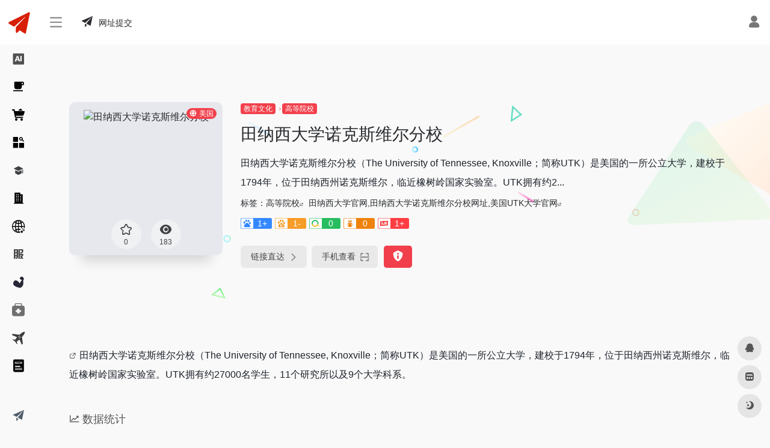

--- FILE ---
content_type: text/html; charset=UTF-8
request_url: https://www.75gm.cn/sites/3071.html
body_size: 14639
content:
<!DOCTYPE html><html lang="zh-CN" class="io-grey-mode"><head> <script> var default_c = "io-grey-mode"; var night = document.cookie.replace(/(?:(?:^|.*;\s*)io_night_mode\s*\=\s*([^;]*).*$)|^.*$/, "$1"); try { if (night === "0" || (!night && window.matchMedia("(prefers-color-scheme: dark)").matches)) { document.documentElement.classList.add("io-black-mode"); document.documentElement.classList.remove(default_c); } else { document.documentElement.classList.remove("io-black-mode"); document.documentElement.classList.add(default_c); } } catch (_) {}</script><meta charset="UTF-8"><meta name="renderer" content="webkit"><meta name="force-rendering" content="webkit"><meta http-equiv="X-UA-Compatible" content="IE=edge, chrome=1"><meta name="viewport" content="width=device-width, initial-scale=1.0, user-scalable=0, minimum-scale=1.0, maximum-scale=0.0, viewport-fit=cover"><title>田纳西大学诺克斯维尔分校 - 75导航</title><meta name="theme-color" content="#f9f9f9" /><meta name="keywords" content="田纳西大学官网,田纳西大学诺克斯维尔分校网址,美国UTK大学官网" /><meta name="description" content="田纳西大学诺克斯维尔分校（The University of Tennessee, Knoxville；简称UTK）是美国的一所公立大学，建校于1794年，位于田纳西州诺克斯维尔，临近橡树岭国家实验室。UTK拥有约27000名学生，11个研究所以及9个大学科系。" /><meta property="og:type" content="article"><meta property="og:url" content="https://www.75gm.cn/sites/3071.html"/> <meta property="og:title" content="田纳西大学诺克斯维尔分校 - 75导航"><meta property="og:description" content="田纳西大学诺克斯维尔分校（The University of Tennessee, Knoxville；简称UTK）是美国的一所公立大学，建校于1794年，位于田纳西州诺克斯维尔，临近橡树岭国家实验室。UTK拥有约27000名学生，11个研究所以及9个大学科系。"><meta property="og:image" content="https://api.iowen.cn/favicon/www.utk.edu.png"><meta property="og:site_name" content="75导航"><link rel="shortcut icon" href="https://www.75gm.cn/favicon.ico"><link rel="apple-touch-icon" href="https://www.75gm.cn/favicon.ico"><!--[if IE]><script src="https://www.75gm.cn/wp-content/themes/onenav/js/html5.min.js"></script><![endif]--><style id='classic-theme-styles-inline-css' type='text/css'>/*! This file is auto-generated */.wp-block-button__link{color:#fff;background-color:#32373c;border-radius:9999px;box-shadow:none;text-decoration:none;padding:calc(.667em + 2px) calc(1.333em + 2px);font-size:1.125em}.wp-block-file__button{background:#32373c;color:#fff;text-decoration:none}</style><link rel='stylesheet' id='iconfont-css' href='https://www.75gm.cn/wp-content/themes/onenav/css/iconfont.css' type='text/css' media='all' /><link rel='stylesheet' id='iconfont-io-1-css' href='//at.alicdn.com/t/c/font_4304060_4pyz8z7z5t.css' type='text/css' media='all' /><link rel='stylesheet' id='bootstrap-css' href='https://www.75gm.cn/wp-content/themes/onenav/css/bootstrap.min.css' type='text/css' media='all' /><link rel='stylesheet' id='lightbox-css' href='https://www.75gm.cn/wp-content/themes/onenav/css/jquery.fancybox.min.css' type='text/css' media='all' /><link rel='stylesheet' id='style-css' href='https://www.75gm.cn/wp-content/themes/onenav/css/style.min.css' type='text/css' media='all' /><script type="text/javascript" src="https://www.75gm.cn/wp-content/themes/onenav/js/jquery.min.js" id="jquery-js"></script><script type="text/javascript" id="jquery-js-after">/* <![CDATA[ *//* <![CDATA[ */ function loadFunc(func) {if (document.all){window.attachEvent("onload",func);}else{window.addEventListener("load",func,false);}} /* ]]]]><![CDATA[> *//* ]]> */</script><link rel="canonical" href="https://www.75gm.cn/sites/3071.html" /><style>.customize-width{max-width:1900px}.sidebar-nav{width:220px}@media (min-width: 768px){.main-content{margin-left:220px;}.main-content .page-header{left:220px;}}</style><script>(function(a,b){a.ioLetterAvatar=function(d,l,j){d=d||"";l=l||60;var h="#1abc9c #2ecc71 #3498db #9b59b6 #3fe95e #16a085 #27ae60 #2980b9 #8e44ad #fc3e50 #f1c40f #e67e22 #e74c3c #00bcd4 #95aa36 #f39c12 #d35400 #c0392b #b2df1e #7ffc8d".split(" "),f,c,k,g,e,i,t,m;f=String(d).toUpperCase();f=f?f.charAt(0):"?";if(a.devicePixelRatio){l=(l*a.devicePixelRatio)}c=parseInt((((f=="?"?72:f.charCodeAt(0))-64)*12345).toString().slice(0,5));k=c%(h.length-1);t=(c+1)%(h.length-1);m=(c-1)%(h.length-1);g=b.createElement("canvas");g.width=l;g.height=l;e=g.getContext("2d");e.fillStyle=j?j:h[k];e.fillRect(0,0,g.width,g.height); e.arc((c*180)%l,(c*150)%l, (c/120)%l ,0 ,360 );e.fillStyle=h[t];e.globalAlpha = .6;e.fill();e.save();e.beginPath();e.fillStyle=h[m];e.globalAlpha = .4;e.arc((c*20)%l,(c*50)%l, ((99999-c)/80)%l,0 ,360 );e.fill();e.font=Math.round(g.width/2)+"px 'Microsoft Yahei'";e.textAlign="center";e.fillStyle="#fff";e.globalAlpha = 1;e.fillText(f,l/2,l/1.5);i=g.toDataURL();g=null;return i}})(window,document);</script><!-- 自定义代码 --><!-- end 自定义代码 --></head> <body class="sites-template-default single single-sites postid-3071 sidebar_no sites mini-sidebar"> <div id="sidebar" class="sticky sidebar-nav fade"> <div class="modal-dialog h-100 sidebar-nav-inner"> <div class="sidebar-logo border-bottom border-color"> <!-- logo --> <div class="logo overflow-hidden"> <a href="https://www.75gm.cn" class="logo-expanded"> <img src="https://www.75gm.cn/logo.png" height="40" class="logo-light" alt="75导航"> <img src="https://www.75gm.cn/logo22.png" height="40" class="logo-dark d-none" alt="75导航"> </a> <a href="https://www.75gm.cn" class="logo-collapsed"> <img src="https://www.75gm.cn/logos.png" height="40" class="logo-light" alt="75导航"> <img src="https://www.75gm.cn/logos.png" height="40" class="logo-dark d-none" alt="75导航"> </a> </div> <!-- logo end --> </div> <div class="sidebar-menu flex-fill"> <div class="sidebar-scroll" > <div class="sidebar-menu-inner"> <ul> <li class="sidebar-item"> <a href="https://www.75gm.cn/#term-253" class="" data-change="https://www.75gm.cn/#term-253"> <i class="io io-ai icon-fw icon-lg"></i> <span>AICG</span> </a> <i class="iconfont icon-arrow-r-m sidebar-more text-sm"></i> <ul > <li> <a href="https://www.75gm.cn/#term-253-180" class=""><span>图片AI</span></a> </li> <li> <a href="https://www.75gm.cn/#term-253-181" class=""><span>视频AI</span></a> </li> <li> <a href="https://www.75gm.cn/#term-253-51" class=""><span>文章AI</span></a> </li> <li> <a href="https://www.75gm.cn/#term-253-177" class=""><span>聊天AI</span></a> </li> <li> <a href="https://www.75gm.cn/#term-253-179" class=""><span>办公AI</span></a> </li> <li> <a href="https://www.75gm.cn/#term-253-3" class=""><span>音频AI</span></a> </li> <li> <a href="https://www.75gm.cn/#term-253-178" class=""><span>编程AI</span></a> </li> </ul> </li> <li class="sidebar-item"> <a href="https://www.75gm.cn/#term-592" class="" data-change="https://www.75gm.cn/#term-592"> <i class="io io-cup-fill icon-fw icon-lg"></i> <span>休闲娱乐</span> </a> <i class="iconfont icon-arrow-r-m sidebar-more text-sm"></i> <ul > <li> <a href="https://www.75gm.cn/#term-592-602" class=""><span>动漫网站</span></a> </li> <li> <a href="https://www.75gm.cn/#term-592-593" class=""><span>音乐网站</span></a> </li> <li> <a href="https://www.75gm.cn/#term-592-596" class=""><span>图片摄影</span></a> </li> <li> <a href="https://www.75gm.cn/#term-592-599" class=""><span>小说网站</span></a> </li> <li> <a href="https://www.75gm.cn/#term-592-594" class=""><span>娱乐时尚</span></a> </li> <li> <a href="https://www.75gm.cn/#term-592-600" class=""><span>幽默笑话</span></a> </li> <li> <a href="https://www.75gm.cn/#term-592-601" class=""><span>收藏爱好</span></a> </li> <li> <a href="https://www.75gm.cn/#term-592-603" class=""><span>明星粉丝</span></a> </li> <li> <a href="https://www.75gm.cn/#term-592-597" class=""><span>星座运势</span></a> </li> <li> <a href="https://www.75gm.cn/#term-592-595" class=""><span>游戏网站</span></a> </li> <li> <a href="https://www.75gm.cn/#term-592-598" class=""><span>视频电影</span></a> </li> </ul> </li> <li class="sidebar-item"> <a href="https://www.75gm.cn/#term-1038" class="" data-change="https://www.75gm.cn/#term-1038"> <i class="io io-gouwucheman icon-fw icon-lg"></i> <span>购物网站</span> </a> <i class="iconfont icon-arrow-r-m sidebar-more text-sm"></i> <ul > <li> <a href="https://www.75gm.cn/#term-1038-1039" class=""><span>电商网站</span></a> </li> <li> <a href="https://www.75gm.cn/#term-1038-1040" class=""><span>购物分享</span></a> </li> <li> <a href="https://www.75gm.cn/#term-1038-1041" class=""><span>返利比价</span></a> </li> <li> <a href="https://www.75gm.cn/#term-1038-1042" class=""><span>团购网站</span></a> </li> <li> <a href="https://www.75gm.cn/#term-1038-1043" class=""><span>海外代购</span></a> </li> </ul> </li> <li class="sidebar-item"> <a href="https://www.75gm.cn/#term-1044" class="" data-change="https://www.75gm.cn/#term-1044"> <i class="io io-zonghechaxun icon-fw icon-lg"></i> <span>综合其他</span> </a> <i class="iconfont icon-arrow-r-m sidebar-more text-sm"></i> <ul > <li> <a href="https://www.75gm.cn/#term-1044-1046" class=""><span>门户网站</span></a> </li> <li> <a href="https://www.75gm.cn/#term-1044-3302" class=""><span>政府网站</span></a> </li> <li> <a href="https://www.75gm.cn/#term-1044-1047" class=""><span>论坛综合</span></a> </li> <li> <a href="https://www.75gm.cn/#term-1044-1048" class=""><span>地方网站</span></a> </li> <li> <a href="https://www.75gm.cn/#term-1044-1049" class=""><span>博客网站</span></a> </li> <li> <a href="https://www.75gm.cn/#term-1044-1050" class=""><span>社交网站</span></a> </li> <li> <a href="https://www.75gm.cn/#term-1044-1051" class=""><span>搜索引擎</span></a> </li> <li> <a href="https://www.75gm.cn/#term-1044-1052" class=""><span>网址导航</span></a> </li> <li> <a href="https://www.75gm.cn/#term-1044-1053" class=""><span>公共团体</span></a> </li> <li> <a href="https://www.75gm.cn/#term-1044-1054" class=""><span>QQ个性</span></a> </li> <li> <a href="https://www.75gm.cn/#term-1044-1055" class=""><span>公益慈善</span></a> </li> </ul> </li> <li class="sidebar-item"> <a href="https://www.75gm.cn/#term-1056" class="" data-change="https://www.75gm.cn/#term-1056"> <i class="io io-jiaoyu icon-fw icon-lg"></i> <span>教育文化</span> </a> <i class="iconfont icon-arrow-r-m sidebar-more text-sm"></i> <ul > <li> <a href="https://www.75gm.cn/#term-1056-1355" class=""><span>高等院校</span></a> </li> <li> <a href="https://www.75gm.cn/#term-1056-1060" class=""><span>教育考试</span></a> </li> <li> <a href="https://www.75gm.cn/#term-1056-1059" class=""><span>教育资讯</span></a> </li> <li> <a href="https://www.75gm.cn/#term-1056-1070" class=""><span>培训机构</span></a> </li> <li> <a href="https://www.75gm.cn/#term-1056-1057" class=""><span>在线教育</span></a> </li> <li> <a href="https://www.75gm.cn/#term-1056-1064" class=""><span>出国留学</span></a> </li> <li> <a href="https://www.75gm.cn/#term-1056-1058" class=""><span>中小学校</span></a> </li> <li> <a href="https://www.75gm.cn/#term-1056-1061" class=""><span>外语综合</span></a> </li> <li> <a href="https://www.75gm.cn/#term-1056-1062" class=""><span>图书展馆</span></a> </li> <li> <a href="https://www.75gm.cn/#term-1056-1063" class=""><span>军事国防</span></a> </li> <li> <a href="https://www.75gm.cn/#term-1056-1065" class=""><span>百科词典</span></a> </li> <li> <a href="https://www.75gm.cn/#term-1056-1066" class=""><span>天文历史</span></a> </li> <li> <a href="https://www.75gm.cn/#term-1056-1067" class=""><span>社科文艺</span></a> </li> <li> <a href="https://www.75gm.cn/#term-1056-1068" class=""><span>科学探索</span></a> </li> </ul> </li> <li class="sidebar-item"> <a href="https://www.75gm.cn/#term-1071" class="" data-change="https://www.75gm.cn/#term-1071"> <i class="io io-qiyeyuanquwuye icon-fw icon-lg"></i> <span>行业企业</span> </a> <i class="iconfont icon-arrow-r-m sidebar-more text-sm"></i> <ul > <li> <a href="https://www.75gm.cn/#term-1071-1072" class=""><span>跨国公司</span></a> </li> <li> <a href="https://www.75gm.cn/#term-1071-1073" class=""><span>电力水务</span></a> </li> <li> <a href="https://www.75gm.cn/#term-1071-1074" class=""><span>日化用品</span></a> </li> <li> <a href="https://www.75gm.cn/#term-1071-1075" class=""><span>商业百货</span></a> </li> <li> <a href="https://www.75gm.cn/#term-1071-1076" class=""><span>电子元件</span></a> </li> <li> <a href="https://www.75gm.cn/#term-1071-1077" class=""><span>广告营销</span></a> </li> <li> <a href="https://www.75gm.cn/#term-1071-1078" class=""><span>机械工业</span></a> </li> <li> <a href="https://www.75gm.cn/#term-1071-1079" class=""><span>五金电工</span></a> </li> <li> <a href="https://www.75gm.cn/#term-1071-1080" class=""><span>汽车配件</span></a> </li> <li> <a href="https://www.75gm.cn/#term-1071-1081" class=""><span>广电通信</span></a> </li> <li> <a href="https://www.75gm.cn/#term-1071-1082" class=""><span>水暖安防</span></a> </li> <li> <a href="https://www.75gm.cn/#term-1071-1083" class=""><span>建筑材料</span></a> </li> <li> <a href="https://www.75gm.cn/#term-1071-1084" class=""><span>家电数码</span></a> </li> <li> <a href="https://www.75gm.cn/#term-1071-1085" class=""><span>家居小件</span></a> </li> <li> <a href="https://www.75gm.cn/#term-1071-1086" class=""><span>食品饮料</span></a> </li> <li> <a href="https://www.75gm.cn/#term-1071-1087" class=""><span>服装配饰</span></a> </li> <li> <a href="https://www.75gm.cn/#term-1071-1088" class=""><span>包装印刷</span></a> </li> <li> <a href="https://www.75gm.cn/#term-1071-1089" class=""><span>纺织皮革</span></a> </li> <li> <a href="https://www.75gm.cn/#term-1071-1090" class=""><span>石化能源</span></a> </li> <li> <a href="https://www.75gm.cn/#term-1071-1091" class=""><span>商务服务</span></a> </li> <li> <a href="https://www.75gm.cn/#term-1071-1092" class=""><span>化工能源</span></a> </li> <li> <a href="https://www.75gm.cn/#term-1071-1093" class=""><span>农林畜牧</span></a> </li> <li> <a href="https://www.75gm.cn/#term-1071-1094" class=""><span>物流运输</span></a> </li> <li> <a href="https://www.75gm.cn/#term-1071-1095" class=""><span>招商加盟</span></a> </li> <li> <a href="https://www.75gm.cn/#term-1071-1096" class=""><span>汽车厂商</span></a> </li> </ul> </li> <li class="sidebar-item"> <a href="https://www.75gm.cn/#term-1097" class="" data-change="https://www.75gm.cn/#term-1097"> <i class="io io-quanfangweituiguang-xi icon-fw icon-lg"></i> <span>网络科技</span> </a> <i class="iconfont icon-arrow-r-m sidebar-more text-sm"></i> <ul > <li> <a href="https://www.75gm.cn/#term-1097-1115" class=""><span>应用工具</span></a> </li> <li> <a href="https://www.75gm.cn/#term-1097-1114" class=""><span>电脑硬件</span></a> </li> <li> <a href="https://www.75gm.cn/#term-1097-1113" class=""><span>软件下载</span></a> </li> <li> <a href="https://www.75gm.cn/#term-1097-1112" class=""><span>编程技术</span></a> </li> <li> <a href="https://www.75gm.cn/#term-1097-1111" class=""><span>设计素材</span></a> </li> <li> <a href="https://www.75gm.cn/#term-1097-1110" class=""><span>域名主机</span></a> </li> <li> <a href="https://www.75gm.cn/#term-1097-1109" class=""><span>网络安全</span></a> </li> <li> <a href="https://www.75gm.cn/#term-1097-1108" class=""><span>邮件通信</span></a> </li> <li> <a href="https://www.75gm.cn/#term-1097-1107" class=""><span>站长资源</span></a> </li> <li> <a href="https://www.75gm.cn/#term-1097-1106" class=""><span>手机数码</span></a> </li> <li> <a href="https://www.75gm.cn/#term-1097-1105" class=""><span>电子支付</span></a> </li> <li> <a href="https://www.75gm.cn/#term-1097-1104" class=""><span>广告联盟</span></a> </li> <li> <a href="https://www.75gm.cn/#term-1097-1103" class=""><span>数据分析</span></a> </li> <li> <a href="https://www.75gm.cn/#term-1097-1102" class=""><span>电商服务</span></a> </li> <li> <a href="https://www.75gm.cn/#term-1097-1101" class=""><span>创业投</span></a> </li> <li> <a href="https://www.75gm.cn/#term-1097-1100" class=""><span>IT资讯</span></a> </li> <li> <a href="https://www.75gm.cn/#term-1097-1099" class=""><span>虚拟现实</span></a> </li> <li> <a href="https://www.75gm.cn/#term-1097-1098" class=""><span>区块链</span></a> </li> </ul> </li> <li class="sidebar-item"> <a href="https://www.75gm.cn/#term-1116" class="" data-change="https://www.75gm.cn/#term-1116"> <i class="io io-shenghuofuwu icon-fw icon-lg"></i> <span>生活服务</span> </a> <i class="iconfont icon-arrow-r-m sidebar-more text-sm"></i> <ul > <li> <a href="https://www.75gm.cn/#term-1116-1134" class=""><span>家政服务</span></a> </li> <li> <a href="https://www.75gm.cn/#term-1116-1133" class=""><span>生活百科</span></a> </li> <li> <a href="https://www.75gm.cn/#term-1116-1132" class=""><span>餐饮美食</span></a> </li> <li> <a href="https://www.75gm.cn/#term-1116-1131" class=""><span>家居建材</span></a> </li> <li> <a href="https://www.75gm.cn/#term-1116-1130" class=""><span>宠物玩具</span></a> </li> <li> <a href="https://www.75gm.cn/#term-1116-1129" class=""><span>分类信息</span></a> </li> <li> <a href="https://www.75gm.cn/#term-1116-1128" class=""><span>求职招聘</span></a> </li> <li> <a href="https://www.75gm.cn/#term-1116-1127" class=""><span>房产网站</span></a> </li> <li> <a href="https://www.75gm.cn/#term-1116-1126" class=""><span>聊天交友</span></a> </li> <li> <a href="https://www.75gm.cn/#term-1116-1125" class=""><span>汽车网站</span></a> </li> <li> <a href="https://www.75gm.cn/#term-1116-1124" class=""><span>影楼婚假</span></a> </li> <li> <a href="https://www.75gm.cn/#term-1116-1123" class=""><span>金融财经</span></a> </li> <li> <a href="https://www.75gm.cn/#term-1116-1122" class=""><span>银行保险</span></a> </li> <li> <a href="https://www.75gm.cn/#term-1116-1121" class=""><span>常用查询</span></a> </li> <li> <a href="https://www.75gm.cn/#term-1116-1120" class=""><span>母婴网站</span></a> </li> <li> <a href="https://www.75gm.cn/#term-1116-1119" class=""><span>驾校学车</span></a> </li> <li> <a href="https://www.75gm.cn/#term-1116-1118" class=""><span>证券网站</span></a> </li> <li> <a href="https://www.75gm.cn/#term-1116-1117" class=""><span>网贷平台</span></a> </li> </ul> </li> <li class="sidebar-item"> <a href="https://www.75gm.cn/#term-1135" class="" data-change="https://www.75gm.cn/#term-1135"> <i class="io io-jianshenfang icon-fw icon-lg"></i> <span>体育健身</span> </a> <i class="iconfont icon-arrow-r-m sidebar-more text-sm"></i> <ul > <li> <a href="https://www.75gm.cn/#term-1135-1142" class=""><span>体育综合</span></a> </li> <li> <a href="https://www.75gm.cn/#term-1135-1141" class=""><span>单车汽摩</span></a> </li> <li> <a href="https://www.75gm.cn/#term-1135-1140" class=""><span>球类运动</span></a> </li> <li> <a href="https://www.75gm.cn/#term-1135-1139" class=""><span>极限运动</span></a> </li> <li> <a href="https://www.75gm.cn/#term-1135-1138" class=""><span>武术搏击</span></a> </li> <li> <a href="https://www.75gm.cn/#term-1135-1137" class=""><span>体育院校</span></a> </li> <li> <a href="https://www.75gm.cn/#term-1135-1136" class=""><span>体育用品</span></a> </li> </ul> </li> <li class="sidebar-item"> <a href="https://www.75gm.cn/#term-1143" class="" data-change="https://www.75gm.cn/#term-1143"> <i class="io io-yiliao1 icon-fw icon-lg"></i> <span>医疗健康</span> </a> <i class="iconfont icon-arrow-r-m sidebar-more text-sm"></i> <ul > <li> <a href="https://www.75gm.cn/#term-1143-1153" class=""><span>医院诊所</span></a> </li> <li> <a href="https://www.75gm.cn/#term-1143-1152" class=""><span>健康保健</span></a> </li> <li> <a href="https://www.75gm.cn/#term-1143-1151" class=""><span>妇幼医院</span></a> </li> <li> <a href="https://www.75gm.cn/#term-1143-1150" class=""><span>男科医院</span></a> </li> <li> <a href="https://www.75gm.cn/#term-1143-1149" class=""><span>整形美容</span></a> </li> <li> <a href="https://www.75gm.cn/#term-1143-1148" class=""><span>不育不孕</span></a> </li> <li> <a href="https://www.75gm.cn/#term-1143-1147" class=""><span>减肥瘦身</span></a> </li> <li> <a href="https://www.75gm.cn/#term-1143-1146" class=""><span>医疗器械</span></a> </li> <li> <a href="https://www.75gm.cn/#term-1143-1145" class=""><span>药品药学</span></a> </li> <li> <a href="https://www.75gm.cn/#term-1143-1144" class=""><span>生育避孕</span></a> </li> </ul> </li> <li class="sidebar-item"> <a href="https://www.75gm.cn/#term-1154" class="" data-change="https://www.75gm.cn/#term-1154"> <i class="io io-lvyou icon-fw icon-lg"></i> <span>交通旅游</span> </a> <i class="iconfont icon-arrow-r-m sidebar-more text-sm"></i> <ul > <li> <a href="https://www.75gm.cn/#term-1154-1159" class=""><span>旅行社</span></a> </li> <li> <a href="https://www.75gm.cn/#term-1154-1158" class=""><span>酒店宾馆</span></a> </li> <li> <a href="https://www.75gm.cn/#term-1154-1157" class=""><span>交通地图</span></a> </li> <li> <a href="https://www.75gm.cn/#term-1154-1156" class=""><span>票务预定</span></a> </li> <li> <a href="https://www.75gm.cn/#term-1154-1155" class=""><span>旅游网站</span></a> </li> </ul> </li> <li class="sidebar-item"> <a href="https://www.75gm.cn/#term-1160" class="" data-change="https://www.75gm.cn/#term-1160"> <i class="io io-xinwenzixun icon-fw icon-lg"></i> <span>新闻媒体</span> </a> <i class="iconfont icon-arrow-r-m sidebar-more text-sm"></i> <ul > <li> <a href="https://www.75gm.cn/#term-1160-1162" class=""><span>新闻报刊</span></a> </li> <li> <a href="https://www.75gm.cn/#term-1160-1161" class=""><span>广播电视</span></a> </li> </ul> </li> </ul> </div> </div> </div> <div class="border-top py-2 border-color"> <div class="flex-bottom"> <ul> <li id="menu-item-140" class="menu-item menu-item-type-post_type menu-item-object-page menu-item-140 sidebar-item"><a href="https://www.75gm.cn/submit-html"> <i class="iconfont icon-tougao icon-fw icon-lg"></i> <span>网址提交</span></a></li> </ul> </div> </div> </div> </div> <div class="main-content flex-fill"> <div class=" header-nav"> <div id="header" class="page-header sticky"> <div class="navbar navbar-expand-md"> <div class="container-fluid p-0 position-relative"> <div class="position-absolute w-100 text-center"> <a href="https://www.75gm.cn" class="navbar-brand d-md-none m-0" title="75导航"> <img src="https://www.75gm.cn/logo.png" class="logo-light" alt="75导航" height="30"> <img src="https://www.75gm.cn/logo22.png" class="logo-dark d-none" alt="75导航" height="30"> </a> </div> <div class="nav-item d-md-none mobile-menu py-2 position-relative"><a href="javascript:" id="sidebar-switch" data-toggle="modal" data-target="#sidebar"><i class="iconfont icon-classification icon-lg"></i></a></div> <div class="collapse navbar-collapse order-2 order-md-1"> <div class="header-mini-btn"> <label> <input id="mini-button" type="checkbox" > <svg viewBox="0 0 100 100" xmlns="http://www.w3.org/2000/svg"> <path class="line--1" d="M0 40h62c18 0 18-20-17 5L31 55"></path> <path class="line--2" d="M0 50h80"></path> <path class="line--3" d="M0 60h62c18 0 18 20-17-5L31 45"></path> </svg> </label> </div> <ul class="navbar-nav navbar-top site-menu mr-4"> <li id="menu-item-433" class="menu-item menu-item-type-post_type menu-item-object-page menu-item-433"><a href="https://www.75gm.cn/submit-html"> <i class="iconfont icon-tougao icon-fw icon-lg"></i> <span>网址提交</span></a></li> </ul> </div> <ul class="nav navbar-menu text-xs order-1 order-md-2 position-relative"> <li class="nav-login ml-3 ml-md-4"> <a href="https://www.75gm.cn/login/?redirect_to=https://www.75gm.cn/sites/3071.html" title="登录"><i class="iconfont icon-user icon-lg"></i></a> </li> </ul> </div> </div> </div> <div class="placeholder"></div> </div> <div id="content" class="container my-4 my-md-5"> <div class="background-fx"><img src="https://www.75gm.cn/wp-content/themes/onenav/images/fx/shape-01.svg" class="shape-01"><img src="https://www.75gm.cn/wp-content/themes/onenav/images/fx/shape-02.svg" class="shape-02"><img src="https://www.75gm.cn/wp-content/themes/onenav/images/fx/shape-03.svg" class="shape-03"><img src="https://www.75gm.cn/wp-content/themes/onenav/images/fx/shape-04.svg" class="shape-04"><img src="https://www.75gm.cn/wp-content/themes/onenav/images/fx/shape-05.svg" class="shape-05"><img src="https://www.75gm.cn/wp-content/themes/onenav/images/fx/shape-06.svg" class="shape-06"><img src="https://www.75gm.cn/wp-content/themes/onenav/images/fx/shape-07.svg" class="shape-07"><img src="https://www.75gm.cn/wp-content/themes/onenav/images/fx/shape-08.svg" class="shape-08"><img src="https://www.75gm.cn/wp-content/themes/onenav/images/fx/shape-09.svg" class="shape-09"><img src="https://www.75gm.cn/wp-content/themes/onenav/images/fx/shape-10.svg" class="shape-10"><img src="https://www.75gm.cn/wp-content/themes/onenav/images/fx/shape-11.svg" class="shape-11"></div><div class="row site-content py-4 py-md-5 mb-xl-5 mb-0 mx-xxxl-n5"><!-- 网址信息 --><div class="col-12 col-sm-5 col-md-4 col-lg-3"><div class="siteico"><img class="img-cover lazy unfancybox" src="https://www.75gm.cn/wp-content/themes/onenav/images/t.png" data-src="//s0.wp.com/mshots/v1/www.utk.edu" height="auto" width="auto" alt="田纳西大学诺克斯维尔分校"><div id="country" class="text-xs custom-piece_c_b country-piece loadcountry"><i class="iconfont icon-globe mr-1"></i>美国</div><div class="tool-actions text-center mt-md-4"> <a href="javascript:;" data-action="post_star" data-post_type="sites" data-id="3071" data-ticket="a04d6a5878" class=" btn btn-like btn-icon btn-light rounded-circle p-2 mx-3 mx-md-2 " data-toggle="tooltip" data-placement="top" title="收藏"> <span class="flex-column text-height-xs"> <i class="star-ico icon-lg iconfont icon-collection-line"></i> <small class="star-count-3071 text-xs mt-1">0</small> </span> </a><a href="javascript:;" class="btn-share-toggler btn btn-icon btn-light rounded-circle p-2 mx-3 mx-md-2" data-toggle="tooltip" data-placement="top" title="浏览"><span class="flex-column text-height-xs"><i class="icon-lg iconfont icon-chakan"></i><small class="share-count text-xs mt-1">183</small></span></a></div></div></div><div class="col mt-4 mt-sm-0"><div class="site-body text-sm"><a class="btn-cat custom_btn-d mr-1" href="https://www.75gm.cn/favorites/educational-culture">教育文化</a><i class="iconfont icon-arrow-r-m custom-piece_c" style="font-size:50%;color:#f1404b;vertical-align:0.075rem"></i><a class='btn-cat custom_btn-d mr-1' href='https://www.75gm.cn/favorites/colleges-and-universities'>高等院校</a><h1 class="site-name h3 my-3">田纳西大学诺克斯维尔分校</h1><div class="mt-2"><p class="mb-2">田纳西大学诺克斯维尔分校（The University of Tennessee, Knoxville；简称UTK）是美国的一所公立大学，建校于1794年，位于田纳西州诺克斯维尔，临近橡树岭国家实验室。UTK拥有约2...</p>标签：<span class="mr-2"><a href="https://www.75gm.cn/favorites/colleges-and-universities" rel="tag">高等院校</a><i class="iconfont icon-wailian text-ss"></i></span><span class="mr-2"><a href="https://www.75gm.cn/sitetag/%e7%94%b0%e7%ba%b3%e8%a5%bf%e5%a4%a7%e5%ad%a6%e5%ae%98%e7%bd%91%e7%94%b0%e7%ba%b3%e8%a5%bf%e5%a4%a7%e5%ad%a6%e8%af%ba%e5%85%8b%e6%96%af%e7%bb%b4%e5%b0%94%e5%88%86%e6%a0%a1%e7%bd%91%e5%9d%80%e7%be%8e" rel="tag">田纳西大学官网,田纳西大学诺克斯维尔分校网址,美国UTK大学官网</a><i class="iconfont icon-wailian text-ss"></i></span><div class="mt-2 sites-seo-load" data-url="www.utk.edu" data-go_to="https://www.75gm.cn/go/?url=aHR0cHM6Ly9zZW8uNTExOC5jb20vd3d3LnV0ay5lZHU%2FdD15ZG0%3D"><span class="sites-weight loading"></span><span class="sites-weight loading"></span><span class="sites-weight loading"></span><span class="sites-weight loading"></span><span class="sites-weight loading"></span></div><div class="site-go mt-3"><div id="security_check_img"></div><span class="site-go-url"><a href="https://www.75gm.cn/go/?url=aHR0cDovL3d3dy51dGsuZWR1" title="田纳西大学诺克斯维尔分校" target="_blank" class="btn btn-arrow mr-2"><span>链接直达<i class="iconfont icon-arrow-r-m"></i></span></a></span><a href="javascript:" class="btn btn-arrow qr-img" data-toggle="tooltip" data-placement="bottom" data-html="true" title="<img src='https://www.75gm.cn/qr/?text=http://www.utk.edu&#038;size=150&#038;margin=10' width='150'>"><span>手机查看<i class="iconfont icon-qr-sweep"></i></span></a><a href="javascript:" class="btn btn-danger qr-img tooltip-toggle rounded-lg" data-post_id="3071" data-toggle="modal" data-placement="top" data-target="#report-sites-modal" title="反馈"><i class="iconfont icon-statement icon-lg"></i></a></div></div></div></div><!-- 网址信息 end --></div> <main class="content" role="main"> <div class="content-wrap"> <div class="content-layout"> <div class="panel site-content card transparent"> <div class="card-body p-0"> <div class="apd-bg"> </div> <div class="panel-body single my-4 "> <p><a class="external external" href="https://www.75gm.cn/go/?url=" title="查看与 相关的文章" target="_blank" rel="nofollow noopener" ></a>田纳西大学诺克斯维尔分校（The University of Tennessee, Knoxville；简称UTK）是美国的一所公立大学，建校于1794年，位于田纳西州诺克斯维尔，临近橡树岭国家实验室。UTK拥有约27000名学生，11个研究所以及9个大学科系。</p> </div> </div> </div> <h2 class="text-gray text-lg my-4"><i class="iconfont icon-zouxiang mr-1"></i>数据统计</h2> <div class="card io-chart"> <div id="chart-container" class="" style="height:300px" data-type="sites" data-post_id="3071" data-nonce="eaac175ddc"> <div class="chart-placeholder p-4"> <div class="legend"> <span></span> <span></span> <span></span> </div> <div class="pillar"> <span style="height:40%"></span> <span style="height:60%"></span> <span style="height:30%"></span> <span style="height:70%"></span> <span style="height:80%"></span> <span style="height:60%"></span> <span style="height:90%"></span> <span style="height:50%"></span> </div> </div> </div> </div> <h2 class="text-gray text-lg my-4"><i class="iconfont icon-tubiaopeizhi mr-1"></i>数据评估</h2> <div class="panel site-content sites-default-content card"> <div class="card-body"> <p class="viewport"> 田纳西大学诺克斯维尔分校浏览人数已经达到183，如你需要查询该站的相关权重信息，可以点击"<a class="external" href="https://www.75gm.cn/go/?url=aHR0cHM6Ly9zZW8uNTExOC5jb20vd3d3LnV0ay5lZHU%2FdD15ZG0%3D" rel="nofollow" target="_blank">5118数据</a>""<a class="external" href="https://www.75gm.cn/go/?url=aHR0cHM6Ly93d3cuYWl6aGFuLmNvbS9zZW8vd3d3LnV0ay5lZHU%3D" rel="nofollow" target="_blank">爱站数据</a>""<a class="external" href="https://www.75gm.cn/go/?url=aHR0cHM6Ly9zZW8uY2hpbmF6LmNvbS8%2FcT13d3cudXRrLmVkdQ%3D%3D" rel="nofollow" target="_blank">Chinaz数据</a>"进入；以目前的网站数据参考，建议大家请以爱站数据为准，更多网站价值评估因素如：田纳西大学诺克斯维尔分校的访问速度、搜索引擎收录以及索引量、用户体验等；当然要评估一个站的价值，最主要还是需要根据您自身的需求以及需要，一些确切的数据则需要找田纳西大学诺克斯维尔分校的站长进行洽谈提供。如该站的IP、PV、跳出率等！</p> <div class="text-center my-2"><span class=" content-title"><span class="d-none">关于田纳西大学诺克斯维尔分校</span>特别声明</span></div> <p class="text-muted text-sm m-0"> 本站75导航提供的田纳西大学诺克斯维尔分校都来源于网络，不保证外部链接的准确性和完整性，同时，对于该外部链接的指向，不由75导航实际控制，在2023年11月15日 上午12:03收录时，该网页上的内容，都属于合规合法，后期网页的内容如出现违规，可以直接联系网站管理员进行删除，75导航不承担任何责任。</p> </div> <div class="card-footer text-muted text-xs"> <div class="d-flex"><span>75导航致力于优质、实用的网络站点资源收集与分享！</span><span class="ml-auto d-none d-md-block">本文地址https://www.75gm.cn/sites/3071.html转载请注明</span></div> </div> </div> <h2 class="text-gray text-lg my-4"><i class="site-tag iconfont icon-tag icon-lg mr-1" ></i>相关导航</h2> <div class="row mb-n4"> <div class="url-card col-sm-6 col-md-4 "> <div class="url-body default "> <a href="https://www.75gm.cn/sites/2785.html" target="_blank" data-id="2785" data-url="http://www.umontreal.ca" class="card no-c mb-4 site-2785" data-toggle="tooltip" data-placement="bottom" title="蒙特利尔大学（Universit&amp;eacute; de Montr&amp;eacute;al，简称UDeM）是加拿大顶尖高校，1878年作为拉瓦尔大学在蒙特利尔的分校而建立，1919年成为独立的天主教大学。蒙特利尔大学以法语为教学语言，拥有13个学院和2个附属学院（蒙特利尔高等商学院、蒙特利尔工程学院）。"> <div class="card-body url-content d-flex align-items-center"> <div class="url-img rounded-circle mr-2 d-flex align-items-center justify-content-center"> <img class=" lazy unfancybox" src="https://www.75gm.cn/wp-content/themes/onenav/images/favicon.png" data-src="https://api.iowen.cn/favicon/www.umontreal.ca.png" onerror=null;src=ioLetterAvatar(alt,40) height="auto" width="auto" alt="蒙特利尔大学"> </div> <div class="url-info flex-fill"> <div class="text-sm overflowClip_1"> <strong>蒙特利尔大学</strong> </div> <p class="overflowClip_1 m-0 text-muted text-xs">蒙特利尔大学（Universit&amp;eacute; de Montr&amp;eacute;al，简称UDeM）是加拿大顶尖高校，1878年作为拉瓦尔大学在蒙特利尔的分校而建立，1919年成为独立的天主教大学。蒙特利尔大学以法语为教学语言，拥有13个学院和2个附属学院（蒙特利尔高等商学院、蒙特利尔工程学院）。</p> </div> </div> </a> <a href="https://www.75gm.cn/go/?url=aHR0cDovL3d3dy51bW9udHJlYWwuY2E%3D" target="_blank" rel="external nofollow noopener" title="直达" class="togo text-center text-muted is-views" data-id="2785" data-toggle="tooltip" data-placement="right"><i class="iconfont icon-goto"></i></a> </div> </div> <div class="url-card col-sm-6 col-md-4 "> <div class="url-body default "> <a href="https://www.75gm.cn/sites/3373.html" target="_blank" data-id="3373" data-url="http://www.furman.edu" class="card no-c mb-4 site-3373" data-toggle="tooltip" data-placement="bottom" title="福尔曼大学（Furman University；又译：傅尔曼大学）美国顶尖的文理学院，于1826年建校，位于南卡罗来纳州格林维尔，以卓越的学术著称，在2015年U.S.News美国文理学院排行榜中位列第51。"> <div class="card-body url-content d-flex align-items-center"> <div class="url-img rounded-circle mr-2 d-flex align-items-center justify-content-center"> <img class=" lazy unfancybox" src="https://www.75gm.cn/wp-content/themes/onenav/images/favicon.png" data-src="https://api.iowen.cn/favicon/www.furman.edu.png" onerror=null;src=ioLetterAvatar(alt,40) height="auto" width="auto" alt="福尔曼大学"> </div> <div class="url-info flex-fill"> <div class="text-sm overflowClip_1"> <strong>福尔曼大学</strong> </div> <p class="overflowClip_1 m-0 text-muted text-xs">福尔曼大学（Furman University；又译：傅尔曼大学）美国顶尖的文理学院，于1826年建校，位于南卡罗来纳州格林维尔，以卓越的学术著称，在2015年U.S.News美国文理学院排行榜中位列第51。</p> </div> </div> </a> <a href="https://www.75gm.cn/go/?url=aHR0cDovL3d3dy5mdXJtYW4uZWR1" target="_blank" rel="external nofollow noopener" title="直达" class="togo text-center text-muted is-views" data-id="3373" data-toggle="tooltip" data-placement="right"><i class="iconfont icon-goto"></i></a> </div> </div> <div class="url-card col-sm-6 col-md-4 "> <div class="url-body default "> <a href="https://www.75gm.cn/sites/3724.html" target="_blank" data-id="3724" data-url="http://www.univie.ac.at" class="card no-c mb-4 site-3724" data-toggle="tooltip" data-placement="bottom" title="维也纳大学（Universit&amp;auml;t Wien）是现存最古老的德语大学，建校于1365年，位于奥地利维也纳。维也纳大学开设约180个学位，有天主教神学院、法学院、经济学院等15个学院。"> <div class="card-body url-content d-flex align-items-center"> <div class="url-img rounded-circle mr-2 d-flex align-items-center justify-content-center"> <img class=" lazy unfancybox" src="https://www.75gm.cn/wp-content/themes/onenav/images/favicon.png" data-src="https://api.iowen.cn/favicon/www.univie.ac.at.png" onerror=null;src=ioLetterAvatar(alt,40) height="auto" width="auto" alt="维也纳大学"> </div> <div class="url-info flex-fill"> <div class="text-sm overflowClip_1"> <strong>维也纳大学</strong> </div> <p class="overflowClip_1 m-0 text-muted text-xs">维也纳大学（Universit&amp;auml;t Wien）是现存最古老的德语大学，建校于1365年，位于奥地利维也纳。维也纳大学开设约180个学位，有天主教神学院、法学院、经济学院等15个学院。</p> </div> </div> </a> <a href="https://www.75gm.cn/go/?url=aHR0cDovL3d3dy51bml2aWUuYWMuYXQ%3D" target="_blank" rel="external nofollow noopener" title="直达" class="togo text-center text-muted is-views" data-id="3724" data-toggle="tooltip" data-placement="right"><i class="iconfont icon-goto"></i></a> </div> </div> <div class="url-card col-sm-6 col-md-4 "> <div class="url-body default "> <a href="https://www.75gm.cn/sites/3269.html" target="_blank" data-id="3269" data-url="http://www.tu-berlin.de" class="card no-c mb-4 site-3269" data-toggle="tooltip" data-placement="bottom" title="德国柏林工业大学（德语：Technische Universitaet Berlin，英语：Technical University of Berlin，缩写TUB，或翻译成柏林理工大学或柏林科技大学）是柏林的四所大学之一，是柏林唯一的一所理工科大学。主楼建于1884年，由理查德卢卡(Richard"> <div class="card-body url-content d-flex align-items-center"> <div class="url-img rounded-circle mr-2 d-flex align-items-center justify-content-center"> <img class=" lazy unfancybox" src="https://www.75gm.cn/wp-content/themes/onenav/images/favicon.png" data-src="https://api.iowen.cn/favicon/www.tu-berlin.de.png" onerror=null;src=ioLetterAvatar(alt,40) height="auto" width="auto" alt="德国柏林工业大学"> </div> <div class="url-info flex-fill"> <div class="text-sm overflowClip_1"> <strong>德国柏林工业大学</strong> </div> <p class="overflowClip_1 m-0 text-muted text-xs">德国柏林工业大学（德语：Technische Universitaet Berlin，英语：Technical University of Berlin，缩写TUB，或翻译成柏林理工大学或柏林科技大学）是柏林的四所大学之一，是柏林唯一的一所理工科大学。主楼建于1884年，由理查德卢卡(Richard</p> </div> </div> </a> <a href="https://www.75gm.cn/go/?url=aHR0cDovL3d3dy50dS1iZXJsaW4uZGU%3D" target="_blank" rel="external nofollow noopener" title="直达" class="togo text-center text-muted is-views" data-id="3269" data-toggle="tooltip" data-placement="right"><i class="iconfont icon-goto"></i></a> </div> </div> <div class="url-card col-sm-6 col-md-4 "> <div class="url-body default "> <a href="https://www.75gm.cn/sites/3169.html" target="_blank" data-id="3169" data-url="http://www.reed.edu" class="card no-c mb-4 site-3169" data-toggle="tooltip" data-placement="bottom" title="里德学院（Reed College）是美国的一所私立文理学院，建校于1908年，位于俄勒冈州波特兰，有学生约1500人，里德学院没有体育队、兄弟会等组织，而是提供大量的学习教育时间。"> <div class="card-body url-content d-flex align-items-center"> <div class="url-img rounded-circle mr-2 d-flex align-items-center justify-content-center"> <img class=" lazy unfancybox" src="https://www.75gm.cn/wp-content/themes/onenav/images/favicon.png" data-src="https://api.iowen.cn/favicon/www.reed.edu.png" onerror=null;src=ioLetterAvatar(alt,40) height="auto" width="auto" alt="里德学院"> </div> <div class="url-info flex-fill"> <div class="text-sm overflowClip_1"> <strong>里德学院</strong> </div> <p class="overflowClip_1 m-0 text-muted text-xs">里德学院（Reed College）是美国的一所私立文理学院，建校于1908年，位于俄勒冈州波特兰，有学生约1500人，里德学院没有体育队、兄弟会等组织，而是提供大量的学习教育时间。</p> </div> </div> </a> <a href="https://www.75gm.cn/go/?url=aHR0cDovL3d3dy5yZWVkLmVkdQ%3D%3D" target="_blank" rel="external nofollow noopener" title="直达" class="togo text-center text-muted is-views" data-id="3169" data-toggle="tooltip" data-placement="right"><i class="iconfont icon-goto"></i></a> </div> </div> <div class="url-card col-sm-6 col-md-4 "> <div class="url-body default "> <a href="https://www.75gm.cn/sites/3750.html" target="_blank" data-id="3750" data-url="http://www.birmingham.ac.uk" class="card no-c mb-4 site-3750" data-toggle="tooltip" data-placement="bottom" title="伯明翰大学（University of Birmingham）是英国&amp;ldquo;红砖大学&amp;rdquo;之一，其历史可追溯至创办于1825年的伯明翰医学院，1900年正式获得大学资格。伯明翰大学为罗素大学集团成员，在2014年泰晤士报英国大学综合排名中，伯明翰大学排在第16位。"> <div class="card-body url-content d-flex align-items-center"> <div class="url-img rounded-circle mr-2 d-flex align-items-center justify-content-center"> <img class=" lazy unfancybox" src="https://www.75gm.cn/wp-content/themes/onenav/images/favicon.png" data-src="https://api.iowen.cn/favicon/www.birmingham.ac.uk.png" onerror=null;src=ioLetterAvatar(alt,40) height="auto" width="auto" alt="伯明翰大学"> </div> <div class="url-info flex-fill"> <div class="text-sm overflowClip_1"> <strong>伯明翰大学</strong> </div> <p class="overflowClip_1 m-0 text-muted text-xs">伯明翰大学（University of Birmingham）是英国&amp;ldquo;红砖大学&amp;rdquo;之一，其历史可追溯至创办于1825年的伯明翰医学院，1900年正式获得大学资格。伯明翰大学为罗素大学集团成员，在2014年泰晤士报英国大学综合排名中，伯明翰大学排在第16位。</p> </div> </div> </a> <a href="https://www.75gm.cn/go/?url=aHR0cDovL3d3dy5iaXJtaW5naGFtLmFjLnVr" target="_blank" rel="external nofollow noopener" title="直达" class="togo text-center text-muted is-views" data-id="3750" data-toggle="tooltip" data-placement="right"><i class="iconfont icon-goto"></i></a> </div> </div> </div> <!-- comments --><div id="comments" class="comments"> <h2 id="comments-list-title" class="comments-title h5 mx-1 my-4"> <i class="iconfont icon-comment"></i> <span class="noticom"> <a href="https://www.75gm.cn/sites/3071.html#respond" class="comments-title" >暂无评论</a> </span> </h2> <div class="card"> <div class="card-body"> <div id="respond_box"> <div id="respond" class="comment-respond"> <form id="commentform" class="text-sm mb-4"> <div class="visitor-avatar d-flex flex-fill mb-2"> <img class="v-avatar rounded-circle" src="https://www.75gm.cn/wp-content/themes/onenav/images/gravatar.jpg"> </div> <div class="comment-textarea mb-3"> <textarea name="comment" id="comment" class="form-control" placeholder="输入评论内容..." tabindex="4" cols="50" rows="3"></textarea> </div> <div id="comment-author-info" class="row row-sm"> <div class="col-12 col-md-6 mb-3"><input type="text" name="author" id="author" class="form-control" value="" size="22" placeholder="昵称" tabindex="2"/></div> <div class="col-12 col-md-6 mb-3"><input type="text" name="email" id="email" class="form-control" value="" size="22" placeholder="邮箱" tabindex="3" /></div> </div> <div class="com-footer d-flex justify-content-end flex-wrap"> <input type="hidden" id="_wpnonce" name="_wpnonce" value="5e879de414" /><input type="hidden" name="_wp_http_referer" value="/sites/3071.html" /> <a rel="nofollow" id="cancel-comment-reply-link" style="display: none;" href="javascript:;" class="btn btn-light custom_btn-outline mx-2">再想想</a> <button class="btn btn-dark custom_btn-d ml-2" type="submit" id="submit">发表评论</button> <input type="hidden" name="action" value="ajax_comment"/> <input type='hidden' name='comment_post_ID' value='3071' id='comment_post_ID' /><input type='hidden' name='comment_parent' id='comment_parent' value='0' /> </div> </form> <div class="clear"></div> </div> </div> <div id="loading-comments"><span></span></div> <div class="not-comment card"><div class="card-body nothing text-center color-d">暂无评论...</div></div> </div> </div></div><!-- comments end --> </div><!-- content-layout end --> </div><!-- content-wrap end --> </main></div><!-- container end --> <div class="main-footer footer-stick p-4 footer-type-def"> <div class="footer-inner "> <div class="footer-text "> <div class="footer-copyright text-xs"> Copyright © 2026 <a href="https://www.75gm.cn" title="75导航" class="" rel="home">75导航</a>&nbsp;<a href="https://beian.miit.gov.cn/" target="_blank" class="" rel="link noopener">琼ICP备2020005665号-3</a>&nbsp;<script>(function(){var el = document.createElement("script");el.src = "https://lf1-cdn-tos.bytegoofy.com/goofy/ttzz/push.js?02c172c5fbd66682a09f41436920649ac9c7fcb5b0f7cc19838651853541c70e19d1c501ebd3301f5e2290626f5b53d078c8250527fa0dfd9783a026ff3cf719";el.id = "ttzz";var s = document.getElementsByTagName("script")[0];s.parentNode.insertBefore(el, s);})(window)</script><script>var _hmt = _hmt || [];(function() { var hm = document.createElement("script"); hm.src = "https://hm.baidu.com/hm.js?cd593c2b0e16bf55a66ea7d39cc68ad2"; var s = document.getElementsByTagName("script")[0]; s.parentNode.insertBefore(hm, s);})();</script> </div> </div> </div></div></div><!-- main-content end --><footer> <div id="footer-tools" class="d-flex flex-column"> <a href="javascript:" id="go-to-up" class="btn rounded-circle go-up m-1" rel="go-top"> <i class="iconfont icon-to-up"></i> </a> <a class="btn rounded-circle custom-tool0 m-1" href="http://wpa.qq.com/msgrd?v=3&uin=692155293&site=qq&menu=yes" target="_blank" data-toggle="tooltip" data-placement="left" title="QQ" rel="external noopener nofollow"> <i class="iconfont icon-qq"></i> </a> <a href="https://www.75gm.cn/bookmark/" class="btn rounded-circle m-1 bookmark-home" data-toggle="tooltip" data-placement="left" title="mini 书签"> <i class="iconfont icon-minipanel"></i> </a> <a href="javascript:" id="switch-mode" class="btn rounded-circle switch-dark-mode m-1" data-toggle="tooltip" data-placement="left" title="夜间模式"> <i class="mode-ico iconfont icon-light"></i> </a> </div></footer> <div class="modal fade add_new_sites_modal" id="report-sites-modal" tabindex="-1" role="dialog" aria-labelledby="report-sites-title" aria-hidden="true"> <div class="modal-dialog modal-dialog-centered" role="document"> <div class="modal-content"> <div class="modal-header"> <h5 class="modal-title text-md" id="report-sites-title">反馈</h5> <button type="button" id="close-sites-modal" class="close io-close" data-dismiss="modal" aria-label="Close"> <i aria-hidden="true" class="iconfont icon-close-circle text-xl"></i> </button> </div> <div class="modal-body"> <div class="alert alert-info" role="alert"> <i class="iconfont icon-statement "></i> 让我们一起共建文明社区！您的反馈至关重要！ </div> <form id="report-form" method="post"> <input type="hidden" name="post_id" value="3071"> <input type="hidden" name="action" value="report_site_content"> <div class="form-row"> <div class="col-6 py-1"> <label><input type="radio" name="reason" class="reason-type-1" value="1" checked> 已失效</label> </div><div class="col-6 py-1"> <label><input type="radio" name="reason" class="reason-type-2" value="2" > 重定向&变更</label> </div><div class="col-6 py-1"> <label><input type="radio" name="reason" class="reason-type-3" value="3" > 已屏蔽</label> </div><div class="col-6 py-1"> <label><input type="radio" name="reason" class="reason-type-4" value="4" > 敏感内容</label> </div><div class="col-6 py-1"> <label><input type="radio" name="reason" class="reason-type-0" value="0" > 其他</label> </div> </div> <div class="form-group other-reason-input" style="display: none;"> <input type="text" class="form-control other-reason" value="" placeholder="其它信息，可选"> </div> <div class="form-group redirect-url-input" style="display: none;"> <input type="text" class="form-control redirect-url" value="" placeholder="重定向&变更后的地址"> </div> <div class=" text-center"> <button type="submit" class="btn btn-danger">提交反馈</button> </div> </form> </div> </div> </div> <script> $(function () { $('.tooltip-toggle').tooltip(); $('input[type=radio][name=reason]').change(function() { var t = $(this); var reason = $('.other-reason-input'); var url = $('.redirect-url-input'); reason.hide(); url.hide(); if(t.val()==='0'){ reason.show(); }else if(t.val()==='2'){ url.show(); } }); $(document).on("submit",'#report-form', function(event){ event.preventDefault(); var t = $(this); var reason = t.find('input[name="reason"]:checked').val(); if(reason === "0"){ reason = t.find('.other-reason').val(); if(reason==""){ showAlert(JSON.parse('{"status":4,"msg":"信息不能为空！"}')); return false; } } if(reason === "2"){ if(t.find('.redirect-url').val()==""){ showAlert(JSON.parse('{"status":4,"msg":"信息不能为空！"}')); return false; } } $.ajax({ url: 'https://www.75gm.cn/wp-admin/admin-ajax.php', type: 'POST', dataType: 'json', data: { action : t.find('input[name="action"]').val(), post_id : t.find('input[name="post_id"]').val(), reason : reason, redirect : t.find('.redirect-url').val(), }, }) .done(function(response) { if(response.status == 1){ $('#report-sites-modal').modal('hide'); } showAlert(response); }) .fail(function() { showAlert(JSON.parse('{"status":4,"msg":"网络错误 --."}')); }); return false; }); }); </script> </div> <script type="text/javascript" src="https://www.75gm.cn/wp-content/themes/onenav/js/popper.min.js" id="popper-js"></script><script type="text/javascript" src="https://www.75gm.cn/wp-content/themes/onenav/js/bootstrap.min.js" id="bootstrap-js"></script><script type="text/javascript" src="https://www.75gm.cn/wp-content/themes/onenav/js/theia-sticky-sidebar.js" id="sidebar-js"></script><script type="text/javascript" src="https://www.75gm.cn/wp-content/themes/onenav/js/lazyload.min.js" id="lazyload-js"></script><script type="text/javascript" src="https://www.75gm.cn/wp-content/themes/onenav/js/jquery.fancybox.min.js" id="lightbox-js-js"></script><script type="text/javascript" id="appjs-js-extra">/* <![CDATA[ */var theme = {"ajaxurl":"https:\/\/www.75gm.cn\/wp-admin\/admin-ajax.php","uri":"https:\/\/www.75gm.cn\/wp-content\/themes\/onenav","loginurl":"https:\/\/www.75gm.cn\/login\/?redirect_to=https:\/\/www.75gm.cn\/sites\/3071.html","sitesName":"75\u5bfc\u822a","addico":"https:\/\/www.75gm.cn\/wp-content\/themes\/onenav\/images\/add.png","order":"asc","formpostion":"top","defaultclass":"io-grey-mode","isCustomize":"1","icourl":"https:\/\/api.iowen.cn\/favicon\/","icopng":".png","urlformat":"1","customizemax":"10","newWindow":"1","lazyload":"1","minNav":"1","loading":"","hotWords":"baidu","classColumns":" col-2a col-sm-2a col-md-2a col-lg-3a col-xl-5a col-xxl-6a ","apikey":"WyJNakF5TVRJMk16Z3hNalkzIiwiZFZONVQyaFJibnAxVjNsQ1MwMW5NM0ZrVVdSdVNuSjZaR05YYVdjNCJd","isHome":"","version":"4.1810"};var localize = {"liked":"\u60a8\u5df2\u7ecf\u8d5e\u8fc7\u4e86!","like":"\u8c22\u8c22\u70b9\u8d5e!","networkerror":"\u7f51\u7edc\u9519\u8bef --.","selectCategory":"\u4e3a\u4ec0\u4e48\u4e0d\u9009\u5206\u7c7b\u3002","addSuccess":"\u6dfb\u52a0\u6210\u529f\u3002","timeout":"\u8bbf\u95ee\u8d85\u65f6\uff0c\u8bf7\u518d\u8bd5\u8bd5\uff0c\u6216\u8005\u624b\u52a8\u586b\u5199\u3002","lightMode":"\u65e5\u95f4\u6a21\u5f0f","nightMode":"\u591c\u95f4\u6a21\u5f0f","editBtn":"\u7f16\u8f91","okBtn":"\u786e\u5b9a","urlExist":"\u8be5\u7f51\u5740\u5df2\u7ecf\u5b58\u5728\u4e86 --.","cancelBtn":"\u53d6\u6d88","successAlert":"\u6210\u529f","infoAlert":"\u4fe1\u606f","warningAlert":"\u8b66\u544a","errorAlert":"\u9519\u8bef","extractionCode":"\u7f51\u76d8\u63d0\u53d6\u7801\u5df2\u590d\u5236\uff0c\u70b9\u201c\u786e\u5b9a\u201d\u8fdb\u5165\u4e0b\u8f7d\u9875\u9762\u3002","wait":"\u8bf7\u7a0d\u5019","loading":"\u6b63\u5728\u5904\u7406\u8bf7\u7a0d\u540e...","userAgreement":"\u8bf7\u5148\u9605\u8bfb\u5e76\u540c\u610f\u7528\u6237\u534f\u8bae","reSend":"\u79d2\u540e\u91cd\u65b0\u53d1\u9001","weChatPay":"\u5fae\u4fe1\u652f\u4ed8","alipay":"\u652f\u4ed8\u5b9d","scanQRPay":"\u8bf7\u626b\u7801\u652f\u4ed8","payGoto":"\u652f\u4ed8\u6210\u529f\uff0c\u9875\u9762\u8df3\u8f6c\u4e2d"};/* ]]> */</script><script type="text/javascript" src="https://www.75gm.cn/wp-content/themes/onenav/js/app.min.js" id="appjs-js"></script><script type="text/javascript" id="appjs-js-after">/* <![CDATA[ *//* <![CDATA[ */ $(document).ready(function(){if($("#search-text")[0]){$("#search-text").focus();}}); /* ]]]]><![CDATA[> *//* ]]> */</script><script type="text/javascript" src="https://www.75gm.cn/wp-includes/js/comment-reply.min.js" id="comment-reply-js" async="async" data-wp-strategy="async"></script><script type="text/javascript" src="https://www.75gm.cn/wp-content/themes/onenav/js/comments-ajax.js" id="comments-ajax-js"></script><script type="text/javascript" src="https://www.75gm.cn/wp-content/themes/onenav/js/echarts.min.js" id="echarts-js"></script><script type="text/javascript" src="https://www.75gm.cn/wp-content/themes/onenav/js/sites-chart.js" id="sites-chart-js"></script> <script type="text/javascript"> console.log("数据库查询：45次 | 页面生成耗时：0.592635s"); </script> <!-- 自定义代码 --><!-- end 自定义代码 --></body></html>
<!--压缩前的大小: 95192 bytes; 压缩后的大小: 54481 bytes; 节约：42.77% -->